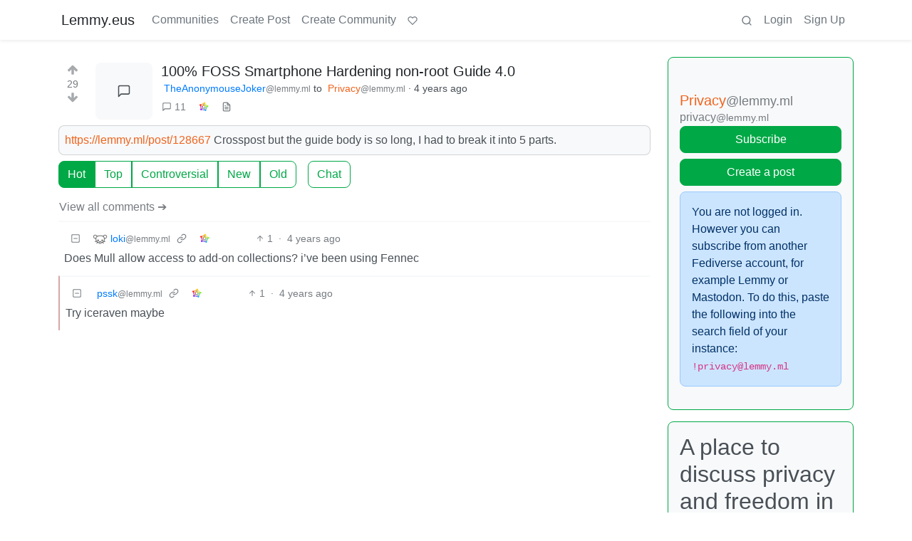

--- FILE ---
content_type: text/html; charset=utf-8
request_url: https://lemmy.eus/comment/48991
body_size: 16311
content:

    <!DOCTYPE html>
    <html lang="en">
    <head>
    <script nonce="adc44718c820dd9073f4da3bde557b39">
    window.isoData = {"path":"\u002Fcomment\u002F48991","site_res":{"site_view":{"site":{"id":1,"name":"Lemmy.eus","sidebar":"**Ongi etorri** euskarazko web-foro libre eta federatuetara [kaixo.lemmy.eus](https:\u002F\u002Fkaixo.lemmy.eus\u002F)!\n\nNetiketa arauak:\n1. Adeitsua izan. Jendea ongietorria sentitzea, denon onurarako da.\n2. Ez inor iraindu edo jazarri. Eduki eta jarrera intoleranteak debekatuta daude.\n3. Publizitaterik ez.\n4. Euskaraz aritu.\n5. Ezagutu [arau guztiak](https:\u002F\u002Fkaixo.lemmy.eus\u002Fedukiak\u002Fnetiketa\u002F).\n\nKomunitate osoaren txata (biak lotuta daude):\n- Matrix: [#lemmyeus_komunitatea](https:\u002F\u002Fmatrix.to\u002F#\u002F#lemmyeus_komunitatea:sindominio.net)\n- Telegram: [@lemmyeus_komunitatea](https:\u002F\u002Ft.me\u002Flemmyeus_komunitatea)\n\nHarremanetan jartzeko: [info@lemmy.eus](mailto:info@lemmy.eus)","published":"2020-11-28T17:58:52.225777Z","updated":"2024-10-23T18:37:53.291993Z","banner":"https:\u002F\u002Flemmy.eus\u002Fpictrs\u002Fimage\u002F8f51fd43-05ab-429d-9c2a-a9e3875b7450.jpeg","description":"Euskarazko web-foro libre eta federatuak. Euskalmemeak, software librea, fedibertsoa, etimologiak...","actor_id":"https:\u002F\u002Flemmy.eus\u002F","last_refreshed_at":"2023-08-11T07:17:23.474749Z","inbox_url":"https:\u002F\u002Flemmy.eus\u002Finbox","public_key":"-----BEGIN PUBLIC KEY-----\nMIIBIjANBgkqhkiG9w0BAQEFAAOCAQ8AMIIBCgKCAQEAqKMlvfl0qM9DLxBwb+Xt\neGiSBlcQF1DyS0Ns1gzL2GkKXjEKxoyPvx+cGXEQwS8xmGUSry9jVm48f8qSNbkS\nLY89z+rEaTqES9IbXHiIfxEg8iEwaLn4glkqp7u4xbwUvmoECJIShnP4IqqNgE4p\nwW90aJtAyIuhMnexZ4mAELco1k8vireWkbj8QJMMRNNVeWWPuQGEqlZr0YHko\u002F\u002FS\nPZeU\u002FtlDm\u002F35+Rm9av+T2B7hJZbX8pcsRgekSkBGMJMy1o9Yo0e4yJYRGMGdcPVn\nhlQbhHoga07rmwa0vvtqsO41ljH4lArpLdiyuSpCsVdoba\u002F8mxtWVd29sNV6KFyz\nywIDAQAB\n-----END PUBLIC KEY-----\n","instance_id":114},"local_site":{"id":1,"site_id":1,"site_setup":true,"enable_downvotes":true,"enable_nsfw":true,"community_creation_admin_only":false,"require_email_verification":false,"application_question":"(Non-Basque speakers try other instances please: https:\u002F\u002Fjoin-lemmy.org\u002Finstances)\n\nInstantzia honetan izen ematea mugatu behar izan dugu Lemmy sarean azkenaldian agertu diren zabor bidaltzaileei eta trollei aurre egiteko. Mesedez, azaldu *zergatik nahi duzun Lemmy.eus-en izena eman*. Eskariak ahalik azkarren artatzen saiatuko gara. Barkatu eragozpenak.","private_instance":false,"default_theme":"browser","default_post_listing_type":"Local","hide_modlog_mod_names":true,"application_email_admins":false,"actor_name_max_length":20,"federation_enabled":true,"captcha_enabled":false,"captcha_difficulty":"medium","published":"2020-11-28T17:58:52.225777Z","updated":"2024-10-23T18:37:53.298481Z","registration_mode":"RequireApplication","reports_email_admins":false,"federation_signed_fetch":false,"default_post_listing_mode":"List","default_sort_type":"Active"},"local_site_rate_limit":{"local_site_id":1,"message":180,"message_per_second":60,"post":6,"post_per_second":600,"register":3,"register_per_second":3600,"image":24,"image_per_second":3600,"comment":6,"comment_per_second":600,"search":60,"search_per_second":600,"published":"2023-03-04T10:56:29.622019Z","import_user_settings":1,"import_user_settings_per_second":86400},"counts":{"site_id":1,"users":530,"posts":1003,"comments":1503,"communities":40,"users_active_day":0,"users_active_week":0,"users_active_month":4,"users_active_half_year":8}},"admins":[{"person":{"id":2,"name":"lemmy","avatar":"https:\u002F\u002Flemmy.eus\u002Fpictrs\u002Fimage\u002FcAMjXTlcAm.png","banned":false,"published":"2020-11-28T17:58:52.131767Z","updated":"2020-12-16T20:33:27.511569Z","actor_id":"https:\u002F\u002Flemmy.eus\u002Fu\u002Flemmy","local":true,"deleted":false,"bot_account":false,"instance_id":114},"counts":{"person_id":2,"post_count":2,"comment_count":0},"is_admin":true},{"person":{"id":3,"name":"mikelgs","avatar":"https:\u002F\u002Flemmy.eus\u002Fpictrs\u002Fimage\u002F7LzDW8SgSk.jpg","banned":false,"published":"2020-11-28T21:15:27.457232Z","updated":"2021-12-16T14:56:36.968964Z","actor_id":"https:\u002F\u002Flemmy.eus\u002Fu\u002Fmikelgs","bio":"Abaraska taldeko kideetako bat. Lemmy instantzia honi buruzko zalantzak baldin badauzkazu, aipatu nazazu lasai eta saiatuko gara laguntzen.","local":true,"deleted":false,"bot_account":false,"instance_id":114},"counts":{"person_id":3,"post_count":96,"comment_count":182},"is_admin":true},{"person":{"id":4,"name":"desertorea","display_name":"Dabid","avatar":"https:\u002F\u002Flemmy.eus\u002Fpictrs\u002Fimage\u002F2220c155-6e56-4289-a95e-29d771caf27d.png","banned":false,"published":"2020-11-28T21:19:00.916209Z","updated":"2020-12-04T10:55:56.785643Z","actor_id":"https:\u002F\u002Flemmy.eus\u002Fu\u002Fdesertorea","bio":"🐧 #SoftwareLibrea 🔐 #Pribatutasuna 📡 #BurujabetzaTeknologikoa 🧠 #KulturaAskea 🎒 #HezkuntzanLibrezale 📚 #Literatura 🗨️ #365egun","local":true,"deleted":false,"bot_account":false,"instance_id":114},"counts":{"person_id":4,"post_count":23,"comment_count":21},"is_admin":true},{"person":{"id":5,"name":"Txopi","avatar":"https:\u002F\u002Flemmy.eus\u002Fpictrs\u002Fimage\u002F7CsUsCbZoT.png","banned":false,"published":"2020-11-28T22:23:56.476491Z","updated":"2021-01-12T14:50:38.972241Z","actor_id":"https:\u002F\u002Flemmy.eus\u002Fu\u002FTxopi","bio":"https:\u002F\u002Fikusimakusi.eus\u002F","local":true,"deleted":false,"matrix_user_id":"@txopi@sindominio.net","bot_account":false,"instance_id":114},"counts":{"person_id":5,"post_count":177,"comment_count":117},"is_admin":true},{"person":{"id":6,"name":"Porru","display_name":"Andoni","avatar":"https:\u002F\u002Flemmy.eus\u002Fpictrs\u002Fimage\u002F8ef6e43f-7cd0-477c-9b97-1b3f0a5ca38d.jpeg","banned":false,"published":"2020-11-29T12:45:39.497225Z","updated":"2021-10-17T11:42:38.860935Z","actor_id":"https:\u002F\u002Flemmy.eus\u002Fu\u002FPorru","bio":"GNU\u002FLinux erabiltzailea, musikaria, soinu teknikaria, itzultzailea, esperantista, antiespezista, anarkista ta holako etiketa gehio","local":true,"deleted":false,"matrix_user_id":"@porrumentzio:matrix.org","bot_account":false,"instance_id":114},"counts":{"person_id":6,"post_count":79,"comment_count":126},"is_admin":true},{"person":{"id":7,"name":"aldatsa","avatar":"https:\u002F\u002Flemmy.eus\u002Fpictrs\u002Fimage\u002FdTUkgNwac4.jpg","banned":false,"published":"2020-11-29T17:45:47.911746Z","updated":"2021-11-09T22:33:03.615335Z","actor_id":"https:\u002F\u002Flemmy.eus\u002Fu\u002Faldatsa","local":true,"deleted":false,"matrix_user_id":"@aldatsa:matrix.org","bot_account":false,"instance_id":114},"counts":{"person_id":7,"post_count":109,"comment_count":99},"is_admin":true}],"version":"0.19.7","all_languages":[{"id":0,"code":"und","name":"Undetermined"},{"id":1,"code":"aa","name":"Afaraf"},{"id":2,"code":"ab","name":"аҧсуа бызшәа"},{"id":3,"code":"ae","name":"avesta"},{"id":4,"code":"af","name":"Afrikaans"},{"id":5,"code":"ak","name":"Akan"},{"id":6,"code":"am","name":"አማርኛ"},{"id":7,"code":"an","name":"aragonés"},{"id":8,"code":"ar","name":"اَلْعَرَبِيَّةُ"},{"id":9,"code":"as","name":"অসমীয়া"},{"id":10,"code":"av","name":"авар мацӀ"},{"id":11,"code":"ay","name":"aymar aru"},{"id":12,"code":"az","name":"azərbaycan dili"},{"id":13,"code":"ba","name":"башҡорт теле"},{"id":14,"code":"be","name":"беларуская мова"},{"id":15,"code":"bg","name":"български език"},{"id":16,"code":"bi","name":"Bislama"},{"id":17,"code":"bm","name":"bamanankan"},{"id":18,"code":"bn","name":"বাংলা"},{"id":19,"code":"bo","name":"བོད་ཡིག"},{"id":20,"code":"br","name":"brezhoneg"},{"id":21,"code":"bs","name":"bosanski jezik"},{"id":22,"code":"ca","name":"Català"},{"id":23,"code":"ce","name":"нохчийн мотт"},{"id":24,"code":"ch","name":"Chamoru"},{"id":25,"code":"co","name":"corsu"},{"id":26,"code":"cr","name":"ᓀᐦᐃᔭᐍᐏᐣ"},{"id":27,"code":"cs","name":"čeština"},{"id":28,"code":"cu","name":"ѩзыкъ словѣньскъ"},{"id":29,"code":"cv","name":"чӑваш чӗлхи"},{"id":30,"code":"cy","name":"Cymraeg"},{"id":31,"code":"da","name":"dansk"},{"id":32,"code":"de","name":"Deutsch"},{"id":33,"code":"dv","name":"ދިވެހި"},{"id":34,"code":"dz","name":"རྫོང་ཁ"},{"id":35,"code":"ee","name":"Eʋegbe"},{"id":36,"code":"el","name":"Ελληνικά"},{"id":37,"code":"en","name":"English"},{"id":38,"code":"eo","name":"Esperanto"},{"id":39,"code":"es","name":"Español"},{"id":40,"code":"et","name":"eesti"},{"id":41,"code":"eu","name":"euskara"},{"id":42,"code":"fa","name":"فارسی"},{"id":43,"code":"ff","name":"Fulfulde"},{"id":44,"code":"fi","name":"suomi"},{"id":45,"code":"fj","name":"vosa Vakaviti"},{"id":46,"code":"fo","name":"føroyskt"},{"id":47,"code":"fr","name":"Français"},{"id":48,"code":"fy","name":"Frysk"},{"id":49,"code":"ga","name":"Gaeilge"},{"id":50,"code":"gd","name":"Gàidhlig"},{"id":51,"code":"gl","name":"galego"},{"id":52,"code":"gn","name":"Avañe'ẽ"},{"id":53,"code":"gu","name":"ગુજરાતી"},{"id":54,"code":"gv","name":"Gaelg"},{"id":55,"code":"ha","name":"هَوُسَ"},{"id":56,"code":"he","name":"עברית"},{"id":57,"code":"hi","name":"हिन्दी"},{"id":58,"code":"ho","name":"Hiri Motu"},{"id":59,"code":"hr","name":"Hrvatski"},{"id":60,"code":"ht","name":"Kreyòl ayisyen"},{"id":61,"code":"hu","name":"magyar"},{"id":62,"code":"hy","name":"Հայերեն"},{"id":63,"code":"hz","name":"Otjiherero"},{"id":64,"code":"ia","name":"Interlingua"},{"id":65,"code":"id","name":"Bahasa Indonesia"},{"id":66,"code":"ie","name":"Interlingue"},{"id":67,"code":"ig","name":"Asụsụ Igbo"},{"id":68,"code":"ii","name":"ꆈꌠ꒿ Nuosuhxop"},{"id":69,"code":"ik","name":"Iñupiaq"},{"id":70,"code":"io","name":"Ido"},{"id":71,"code":"is","name":"Íslenska"},{"id":72,"code":"it","name":"Italiano"},{"id":73,"code":"iu","name":"ᐃᓄᒃᑎᑐᑦ"},{"id":74,"code":"ja","name":"日本語"},{"id":75,"code":"jv","name":"basa Jawa"},{"id":76,"code":"ka","name":"ქართული"},{"id":77,"code":"kg","name":"Kikongo"},{"id":78,"code":"ki","name":"Gĩkũyũ"},{"id":79,"code":"kj","name":"Kuanyama"},{"id":80,"code":"kk","name":"қазақ тілі"},{"id":81,"code":"kl","name":"kalaallisut"},{"id":82,"code":"km","name":"ខេមរភាសា"},{"id":83,"code":"kn","name":"ಕನ್ನಡ"},{"id":84,"code":"ko","name":"한국어"},{"id":85,"code":"kr","name":"Kanuri"},{"id":86,"code":"ks","name":"कश्मीरी"},{"id":87,"code":"ku","name":"Kurdî"},{"id":88,"code":"kv","name":"коми кыв"},{"id":89,"code":"kw","name":"Kernewek"},{"id":90,"code":"ky","name":"Кыргызча"},{"id":91,"code":"la","name":"latine"},{"id":92,"code":"lb","name":"Lëtzebuergesch"},{"id":93,"code":"lg","name":"Luganda"},{"id":94,"code":"li","name":"Limburgs"},{"id":95,"code":"ln","name":"Lingála"},{"id":96,"code":"lo","name":"ພາສາລາວ"},{"id":97,"code":"lt","name":"lietuvių kalba"},{"id":98,"code":"lu","name":"Kiluba"},{"id":99,"code":"lv","name":"latviešu valoda"},{"id":100,"code":"mg","name":"fiteny malagasy"},{"id":101,"code":"mh","name":"Kajin M̧ajeļ"},{"id":102,"code":"mi","name":"te reo Māori"},{"id":103,"code":"mk","name":"македонски јазик"},{"id":104,"code":"ml","name":"മലയാളം"},{"id":105,"code":"mn","name":"Монгол хэл"},{"id":106,"code":"mr","name":"मराठी"},{"id":107,"code":"ms","name":"Bahasa Melayu"},{"id":108,"code":"mt","name":"Malti"},{"id":109,"code":"my","name":"ဗမာစာ"},{"id":110,"code":"na","name":"Dorerin Naoero"},{"id":111,"code":"nb","name":"Norsk bokmål"},{"id":112,"code":"nd","name":"isiNdebele"},{"id":113,"code":"ne","name":"नेपाली"},{"id":114,"code":"ng","name":"Owambo"},{"id":115,"code":"nl","name":"Nederlands"},{"id":116,"code":"nn","name":"Norsk nynorsk"},{"id":117,"code":"no","name":"Norsk"},{"id":118,"code":"nr","name":"isiNdebele"},{"id":119,"code":"nv","name":"Diné bizaad"},{"id":120,"code":"ny","name":"chiCheŵa"},{"id":121,"code":"oc","name":"occitan"},{"id":122,"code":"oj","name":"ᐊᓂᔑᓈᐯᒧᐎᓐ"},{"id":123,"code":"om","name":"Afaan Oromoo"},{"id":124,"code":"or","name":"ଓଡ଼ିଆ"},{"id":125,"code":"os","name":"ирон æвзаг"},{"id":126,"code":"pa","name":"ਪੰਜਾਬੀ"},{"id":127,"code":"pi","name":"पाऴि"},{"id":128,"code":"pl","name":"Polski"},{"id":129,"code":"ps","name":"پښتو"},{"id":130,"code":"pt","name":"Português"},{"id":131,"code":"qu","name":"Runa Simi"},{"id":132,"code":"rm","name":"rumantsch grischun"},{"id":133,"code":"rn","name":"Ikirundi"},{"id":134,"code":"ro","name":"Română"},{"id":135,"code":"ru","name":"Русский"},{"id":136,"code":"rw","name":"Ikinyarwanda"},{"id":137,"code":"sa","name":"संस्कृतम्"},{"id":138,"code":"sc","name":"sardu"},{"id":139,"code":"sd","name":"सिन्धी"},{"id":140,"code":"se","name":"Davvisámegiella"},{"id":141,"code":"sg","name":"yângâ tî sängö"},{"id":142,"code":"si","name":"සිංහල"},{"id":143,"code":"sk","name":"slovenčina"},{"id":144,"code":"sl","name":"slovenščina"},{"id":145,"code":"sm","name":"gagana fa'a Samoa"},{"id":146,"code":"sn","name":"chiShona"},{"id":147,"code":"so","name":"Soomaaliga"},{"id":148,"code":"sq","name":"Shqip"},{"id":149,"code":"sr","name":"српски језик"},{"id":150,"code":"ss","name":"SiSwati"},{"id":151,"code":"st","name":"Sesotho"},{"id":152,"code":"su","name":"Basa Sunda"},{"id":153,"code":"sv","name":"Svenska"},{"id":154,"code":"sw","name":"Kiswahili"},{"id":155,"code":"ta","name":"தமிழ்"},{"id":156,"code":"te","name":"తెలుగు"},{"id":157,"code":"tg","name":"тоҷикӣ"},{"id":158,"code":"th","name":"ไทย"},{"id":159,"code":"ti","name":"ትግርኛ"},{"id":160,"code":"tk","name":"Türkmençe"},{"id":161,"code":"tl","name":"Wikang Tagalog"},{"id":162,"code":"tn","name":"Setswana"},{"id":163,"code":"to","name":"faka Tonga"},{"id":164,"code":"tr","name":"Türkçe"},{"id":165,"code":"ts","name":"Xitsonga"},{"id":166,"code":"tt","name":"татар теле"},{"id":167,"code":"tw","name":"Twi"},{"id":168,"code":"ty","name":"Reo Tahiti"},{"id":169,"code":"ug","name":"ئۇيغۇرچە‎"},{"id":170,"code":"uk","name":"Українська"},{"id":171,"code":"ur","name":"اردو"},{"id":172,"code":"uz","name":"Ўзбек"},{"id":173,"code":"ve","name":"Tshivenḓa"},{"id":174,"code":"vi","name":"Tiếng Việt"},{"id":175,"code":"vo","name":"Volapük"},{"id":176,"code":"wa","name":"walon"},{"id":177,"code":"wo","name":"Wollof"},{"id":178,"code":"xh","name":"isiXhosa"},{"id":179,"code":"yi","name":"ייִדיש"},{"id":180,"code":"yo","name":"Yorùbá"},{"id":181,"code":"za","name":"Saɯ cueŋƅ"},{"id":182,"code":"zh","name":"中文"},{"id":183,"code":"zu","name":"isiZulu"}],"discussion_languages":[41],"taglines":[{"id":10,"local_site_id":1,"content":"","published":"2023-07-05T11:08:29.986857Z"}],"custom_emojis":[],"blocked_urls":[]},"routeData":{"postRes":{"data":{"post_view":{"post":{"id":14076,"name":"100% FOSS Smartphone Hardening non-root Guide 4.0","body":"https:\u002F\u002Flemmy.ml\u002Fpost\u002F128667 Crosspost but the guide body is so long, I had to break it into 5 parts.","creator_id":157,"community_id":21,"removed":false,"locked":false,"published":"2021-12-25T21:28:39.674763Z","deleted":false,"nsfw":false,"ap_id":"https:\u002F\u002Flemmy.ml\u002Fpost\u002F128747","local":false,"language_id":0,"featured_community":false,"featured_local":false},"creator":{"id":157,"name":"TheAnonymouseJoker","avatar":"https:\u002F\u002Flemmy.ml\u002Fpictrs\u002Fimage\u002F8fd70139-4603-4fb7-8f16-d78f43790c1f.jpeg","banned":false,"published":"2020-06-07T12:34:31.646688Z","updated":"2022-06-17T08:27:41.447164Z","actor_id":"https:\u002F\u002Flemmy.ml\u002Fu\u002FTheAnonymouseJoker","local":false,"deleted":false,"bot_account":false,"instance_id":332},"community":{"id":21,"name":"privacy","title":"Privacy","description":"# A place to discuss privacy and freedom in the digital world.\n\nPrivacy has become a very important issue in modern society, with companies and governments constantly abusing their power, more and more people are waking up to the importance of digital privacy. \n\nIn this community everyone is welcome to post links and discuss topics related to privacy.\n\n###  Some Rules\n\n - Posting a link to a website containing tracking isn't great, if contents of the website are behind a paywall maybe copy them into the post\n - Don't promote proprietary software\n - Try to keep things on topic\n - If you have a question, please try searching for previous discussions, maybe it has already been answered\n - Reposts are fine, but should have at least a couple of weeks in between so that the post can reach a new audience\n - Be nice :)\n\n###  Related communities\n\n- [Lemmy.ml libre_culture](https:\u002F\u002Flemmy.ml\u002Fc\u002Flibre_culture)\n- [Lemmy.ml privatelife](https:\u002F\u002Flemmy.ml\u002Fc\u002Fprivatelife)\n- [Lemmy.ml DeGoogle](https:\u002F\u002Flemmy.ml\u002Fc\u002Fdegoogle)\n- [Lemmy.ca privacy](https:\u002F\u002Flemmy.ca\u002Fc\u002Fprivacy)\n\nmuch thanks to @gary_host_laptop for the logo design :)","removed":false,"published":"2019-11-15T23:50:53.712299Z","updated":"2024-11-22T21:30:19.947538Z","deleted":false,"nsfw":false,"actor_id":"https:\u002F\u002Flemmy.ml\u002Fc\u002Fprivacy","local":false,"icon":"https:\u002F\u002Flemmy.ml\u002Fpictrs\u002Fimage\u002Fh1ChnLuBHr.png","banner":"https:\u002F\u002Flemmy.ml\u002Fpictrs\u002Fimage\u002FDBjcqOW9ds.png","hidden":false,"posting_restricted_to_mods":false,"instance_id":332,"visibility":"Public"},"creator_banned_from_community":false,"banned_from_community":false,"creator_is_moderator":false,"creator_is_admin":false,"counts":{"post_id":14076,"comments":11,"score":29,"upvotes":35,"downvotes":6,"published":"2021-12-25T21:28:39.674763Z","newest_comment_time":"2023-07-27T11:25:50.157442Z"},"subscribed":"NotSubscribed","saved":false,"read":false,"hidden":false,"creator_blocked":false,"unread_comments":11},"community_view":{"community":{"id":21,"name":"privacy","title":"Privacy","description":"# A place to discuss privacy and freedom in the digital world.\n\nPrivacy has become a very important issue in modern society, with companies and governments constantly abusing their power, more and more people are waking up to the importance of digital privacy. \n\nIn this community everyone is welcome to post links and discuss topics related to privacy.\n\n###  Some Rules\n\n - Posting a link to a website containing tracking isn't great, if contents of the website are behind a paywall maybe copy them into the post\n - Don't promote proprietary software\n - Try to keep things on topic\n - If you have a question, please try searching for previous discussions, maybe it has already been answered\n - Reposts are fine, but should have at least a couple of weeks in between so that the post can reach a new audience\n - Be nice :)\n\n###  Related communities\n\n- [Lemmy.ml libre_culture](https:\u002F\u002Flemmy.ml\u002Fc\u002Flibre_culture)\n- [Lemmy.ml privatelife](https:\u002F\u002Flemmy.ml\u002Fc\u002Fprivatelife)\n- [Lemmy.ml DeGoogle](https:\u002F\u002Flemmy.ml\u002Fc\u002Fdegoogle)\n- [Lemmy.ca privacy](https:\u002F\u002Flemmy.ca\u002Fc\u002Fprivacy)\n\nmuch thanks to @gary_host_laptop for the logo design :)","removed":false,"published":"2019-11-15T23:50:53.712299Z","updated":"2024-11-22T21:30:19.947538Z","deleted":false,"nsfw":false,"actor_id":"https:\u002F\u002Flemmy.ml\u002Fc\u002Fprivacy","local":false,"icon":"https:\u002F\u002Flemmy.ml\u002Fpictrs\u002Fimage\u002Fh1ChnLuBHr.png","banner":"https:\u002F\u002Flemmy.ml\u002Fpictrs\u002Fimage\u002FDBjcqOW9ds.png","hidden":false,"posting_restricted_to_mods":false,"instance_id":332,"visibility":"Public"},"subscribed":"NotSubscribed","blocked":false,"counts":{"community_id":21,"subscribers":44555,"posts":5347,"comments":82035,"published":"2019-11-15T23:50:53.712299Z","users_active_day":69,"users_active_week":1213,"users_active_month":5131,"users_active_half_year":12747,"subscribers_local":19},"banned_from_community":false},"moderators":[{"community":{"id":21,"name":"privacy","title":"Privacy","description":"# A place to discuss privacy and freedom in the digital world.\n\nPrivacy has become a very important issue in modern society, with companies and governments constantly abusing their power, more and more people are waking up to the importance of digital privacy. \n\nIn this community everyone is welcome to post links and discuss topics related to privacy.\n\n###  Some Rules\n\n - Posting a link to a website containing tracking isn't great, if contents of the website are behind a paywall maybe copy them into the post\n - Don't promote proprietary software\n - Try to keep things on topic\n - If you have a question, please try searching for previous discussions, maybe it has already been answered\n - Reposts are fine, but should have at least a couple of weeks in between so that the post can reach a new audience\n - Be nice :)\n\n###  Related communities\n\n- [Lemmy.ml libre_culture](https:\u002F\u002Flemmy.ml\u002Fc\u002Flibre_culture)\n- [Lemmy.ml privatelife](https:\u002F\u002Flemmy.ml\u002Fc\u002Fprivatelife)\n- [Lemmy.ml DeGoogle](https:\u002F\u002Flemmy.ml\u002Fc\u002Fdegoogle)\n- [Lemmy.ca privacy](https:\u002F\u002Flemmy.ca\u002Fc\u002Fprivacy)\n\nmuch thanks to @gary_host_laptop for the logo design :)","removed":false,"published":"2019-11-15T23:50:53.712299Z","updated":"2024-11-22T21:30:19.947538Z","deleted":false,"nsfw":false,"actor_id":"https:\u002F\u002Flemmy.ml\u002Fc\u002Fprivacy","local":false,"icon":"https:\u002F\u002Flemmy.ml\u002Fpictrs\u002Fimage\u002Fh1ChnLuBHr.png","banner":"https:\u002F\u002Flemmy.ml\u002Fpictrs\u002Fimage\u002FDBjcqOW9ds.png","hidden":false,"posting_restricted_to_mods":false,"instance_id":332,"visibility":"Public"},"moderator":{"id":95,"name":"k_o_t","avatar":"https:\u002F\u002Flemmy.ml\u002Fpictrs\u002Fimage\u002F992c7275-dd2a-4fa3-aace-6819e72995fb.png","banned":false,"published":"2019-12-29T11:51:05.628232Z","updated":"2022-01-13T15:18:29.470615Z","actor_id":"https:\u002F\u002Flemmy.ml\u002Fu\u002Fk_o_t","local":false,"deleted":false,"matrix_user_id":"@brokoli:matrix.org","bot_account":false,"instance_id":332}},{"community":{"id":21,"name":"privacy","title":"Privacy","description":"# A place to discuss privacy and freedom in the digital world.\n\nPrivacy has become a very important issue in modern society, with companies and governments constantly abusing their power, more and more people are waking up to the importance of digital privacy. \n\nIn this community everyone is welcome to post links and discuss topics related to privacy.\n\n###  Some Rules\n\n - Posting a link to a website containing tracking isn't great, if contents of the website are behind a paywall maybe copy them into the post\n - Don't promote proprietary software\n - Try to keep things on topic\n - If you have a question, please try searching for previous discussions, maybe it has already been answered\n - Reposts are fine, but should have at least a couple of weeks in between so that the post can reach a new audience\n - Be nice :)\n\n###  Related communities\n\n- [Lemmy.ml libre_culture](https:\u002F\u002Flemmy.ml\u002Fc\u002Flibre_culture)\n- [Lemmy.ml privatelife](https:\u002F\u002Flemmy.ml\u002Fc\u002Fprivatelife)\n- [Lemmy.ml DeGoogle](https:\u002F\u002Flemmy.ml\u002Fc\u002Fdegoogle)\n- [Lemmy.ca privacy](https:\u002F\u002Flemmy.ca\u002Fc\u002Fprivacy)\n\nmuch thanks to @gary_host_laptop for the logo design :)","removed":false,"published":"2019-11-15T23:50:53.712299Z","updated":"2024-11-22T21:30:19.947538Z","deleted":false,"nsfw":false,"actor_id":"https:\u002F\u002Flemmy.ml\u002Fc\u002Fprivacy","local":false,"icon":"https:\u002F\u002Flemmy.ml\u002Fpictrs\u002Fimage\u002Fh1ChnLuBHr.png","banner":"https:\u002F\u002Flemmy.ml\u002Fpictrs\u002Fimage\u002FDBjcqOW9ds.png","hidden":false,"posting_restricted_to_mods":false,"instance_id":332,"visibility":"Public"},"moderator":{"id":28218,"name":"tmpod","display_name":"tmpod","avatar":"https:\u002F\u002Flemmy.pt\u002Fpictrs\u002Fimage\u002FgIPQUt3mxw.png","banned":false,"published":"2021-09-10T19:37:20.367073Z","updated":"2022-08-04T16:23:06.747838Z","actor_id":"https:\u002F\u002Flemmy.pt\u002Fu\u002Ftmpod","bio":"Estudante de Engenharia Informática apaixonado pela área; algures em Portugal.\n\nAdministrador da instância lemmy.pt.\n\n---\n\nComputer Science student, passionate about the field; somewhere in Portugal.\n\nlemmy.pt instance administrator.\n\n---\n\nhttps:\u002F\u002Ftmpod.dev\u002F","local":false,"banner":"https:\u002F\u002Flemmy.pt\u002Fpictrs\u002Fimage\u002FiLIlqIIuaW.jpg","deleted":false,"matrix_user_id":"@tmpod:matrix.org","bot_account":false,"instance_id":5}},{"community":{"id":21,"name":"privacy","title":"Privacy","description":"# A place to discuss privacy and freedom in the digital world.\n\nPrivacy has become a very important issue in modern society, with companies and governments constantly abusing their power, more and more people are waking up to the importance of digital privacy. \n\nIn this community everyone is welcome to post links and discuss topics related to privacy.\n\n###  Some Rules\n\n - Posting a link to a website containing tracking isn't great, if contents of the website are behind a paywall maybe copy them into the post\n - Don't promote proprietary software\n - Try to keep things on topic\n - If you have a question, please try searching for previous discussions, maybe it has already been answered\n - Reposts are fine, but should have at least a couple of weeks in between so that the post can reach a new audience\n - Be nice :)\n\n###  Related communities\n\n- [Lemmy.ml libre_culture](https:\u002F\u002Flemmy.ml\u002Fc\u002Flibre_culture)\n- [Lemmy.ml privatelife](https:\u002F\u002Flemmy.ml\u002Fc\u002Fprivatelife)\n- [Lemmy.ml DeGoogle](https:\u002F\u002Flemmy.ml\u002Fc\u002Fdegoogle)\n- [Lemmy.ca privacy](https:\u002F\u002Flemmy.ca\u002Fc\u002Fprivacy)\n\nmuch thanks to @gary_host_laptop for the logo design :)","removed":false,"published":"2019-11-15T23:50:53.712299Z","updated":"2024-11-22T21:30:19.947538Z","deleted":false,"nsfw":false,"actor_id":"https:\u002F\u002Flemmy.ml\u002Fc\u002Fprivacy","local":false,"icon":"https:\u002F\u002Flemmy.ml\u002Fpictrs\u002Fimage\u002Fh1ChnLuBHr.png","banner":"https:\u002F\u002Flemmy.ml\u002Fpictrs\u002Fimage\u002FDBjcqOW9ds.png","hidden":false,"posting_restricted_to_mods":false,"instance_id":332,"visibility":"Public"},"moderator":{"id":44009,"name":"Yayannick","avatar":"https:\u002F\u002Flemmy.ml\u002Fpictrs\u002Fimage\u002F99671f4f-dc19-437d-9f91-18a17e3e07ef.png","banned":false,"published":"2021-12-10T08:12:33.393328Z","updated":"2023-01-27T14:20:11.869598Z","actor_id":"https:\u002F\u002Flemmy.ml\u002Fu\u002FYayannick","bio":"The last man on Earth hears a knock on the door.","local":false,"deleted":false,"bot_account":false,"instance_id":332}},{"community":{"id":21,"name":"privacy","title":"Privacy","description":"# A place to discuss privacy and freedom in the digital world.\n\nPrivacy has become a very important issue in modern society, with companies and governments constantly abusing their power, more and more people are waking up to the importance of digital privacy. \n\nIn this community everyone is welcome to post links and discuss topics related to privacy.\n\n###  Some Rules\n\n - Posting a link to a website containing tracking isn't great, if contents of the website are behind a paywall maybe copy them into the post\n - Don't promote proprietary software\n - Try to keep things on topic\n - If you have a question, please try searching for previous discussions, maybe it has already been answered\n - Reposts are fine, but should have at least a couple of weeks in between so that the post can reach a new audience\n - Be nice :)\n\n###  Related communities\n\n- [Lemmy.ml libre_culture](https:\u002F\u002Flemmy.ml\u002Fc\u002Flibre_culture)\n- [Lemmy.ml privatelife](https:\u002F\u002Flemmy.ml\u002Fc\u002Fprivatelife)\n- [Lemmy.ml DeGoogle](https:\u002F\u002Flemmy.ml\u002Fc\u002Fdegoogle)\n- [Lemmy.ca privacy](https:\u002F\u002Flemmy.ca\u002Fc\u002Fprivacy)\n\nmuch thanks to @gary_host_laptop for the logo design :)","removed":false,"published":"2019-11-15T23:50:53.712299Z","updated":"2024-11-22T21:30:19.947538Z","deleted":false,"nsfw":false,"actor_id":"https:\u002F\u002Flemmy.ml\u002Fc\u002Fprivacy","local":false,"icon":"https:\u002F\u002Flemmy.ml\u002Fpictrs\u002Fimage\u002Fh1ChnLuBHr.png","banner":"https:\u002F\u002Flemmy.ml\u002Fpictrs\u002Fimage\u002FDBjcqOW9ds.png","hidden":false,"posting_restricted_to_mods":false,"instance_id":332,"visibility":"Public"},"moderator":{"id":233394,"name":"ranok","banned":false,"published":"2023-06-01T12:58:56.504051Z","actor_id":"https:\u002F\u002Fsopuli.xyz\u002Fu\u002Franok","local":false,"deleted":false,"bot_account":false,"instance_id":331}}],"cross_posts":[]},"state":"success"},"commentsRes":{"data":{"comments":[{"comment":{"id":48991,"creator_id":4706,"post_id":14076,"content":"Does Mull allow access to add-on collections? i've been using Fennec ","removed":false,"published":"2021-12-28T01:26:00.433623Z","deleted":false,"ap_id":"https:\u002F\u002Flemmy.ml\u002Fcomment\u002F101826","local":false,"path":"0.48991","distinguished":false,"language_id":0},"creator":{"id":4706,"name":"loki","banned":false,"published":"2020-07-01T03:25:02.598651Z","updated":"2022-06-15T12:25:31.166557Z","actor_id":"https:\u002F\u002Flemmy.ml\u002Fu\u002Floki","local":false,"deleted":false,"bot_account":false,"instance_id":332},"post":{"id":14076,"name":"100% FOSS Smartphone Hardening non-root Guide 4.0","body":"https:\u002F\u002Flemmy.ml\u002Fpost\u002F128667 Crosspost but the guide body is so long, I had to break it into 5 parts.","creator_id":157,"community_id":21,"removed":false,"locked":false,"published":"2021-12-25T21:28:39.674763Z","deleted":false,"nsfw":false,"ap_id":"https:\u002F\u002Flemmy.ml\u002Fpost\u002F128747","local":false,"language_id":0,"featured_community":false,"featured_local":false},"community":{"id":21,"name":"privacy","title":"Privacy","description":"# A place to discuss privacy and freedom in the digital world.\n\nPrivacy has become a very important issue in modern society, with companies and governments constantly abusing their power, more and more people are waking up to the importance of digital privacy. \n\nIn this community everyone is welcome to post links and discuss topics related to privacy.\n\n###  Some Rules\n\n - Posting a link to a website containing tracking isn't great, if contents of the website are behind a paywall maybe copy them into the post\n - Don't promote proprietary software\n - Try to keep things on topic\n - If you have a question, please try searching for previous discussions, maybe it has already been answered\n - Reposts are fine, but should have at least a couple of weeks in between so that the post can reach a new audience\n - Be nice :)\n\n###  Related communities\n\n- [Lemmy.ml libre_culture](https:\u002F\u002Flemmy.ml\u002Fc\u002Flibre_culture)\n- [Lemmy.ml privatelife](https:\u002F\u002Flemmy.ml\u002Fc\u002Fprivatelife)\n- [Lemmy.ml DeGoogle](https:\u002F\u002Flemmy.ml\u002Fc\u002Fdegoogle)\n- [Lemmy.ca privacy](https:\u002F\u002Flemmy.ca\u002Fc\u002Fprivacy)\n\nmuch thanks to @gary_host_laptop for the logo design :)","removed":false,"published":"2019-11-15T23:50:53.712299Z","updated":"2024-11-22T21:30:19.947538Z","deleted":false,"nsfw":false,"actor_id":"https:\u002F\u002Flemmy.ml\u002Fc\u002Fprivacy","local":false,"icon":"https:\u002F\u002Flemmy.ml\u002Fpictrs\u002Fimage\u002Fh1ChnLuBHr.png","banner":"https:\u002F\u002Flemmy.ml\u002Fpictrs\u002Fimage\u002FDBjcqOW9ds.png","hidden":false,"posting_restricted_to_mods":false,"instance_id":332,"visibility":"Public"},"counts":{"comment_id":48991,"score":1,"upvotes":1,"downvotes":0,"published":"2021-12-28T01:26:00.433623Z","child_count":1},"creator_banned_from_community":false,"banned_from_community":false,"creator_is_moderator":false,"creator_is_admin":false,"subscribed":"NotSubscribed","saved":false,"creator_blocked":false},{"comment":{"id":49014,"creator_id":10912,"post_id":14076,"content":"Try iceraven maybe","removed":false,"published":"2021-12-28T07:56:38.122698Z","deleted":false,"ap_id":"https:\u002F\u002Flemmy.ml\u002Fcomment\u002F101877","local":false,"path":"0.48991.49014","distinguished":false,"language_id":0},"creator":{"id":10912,"name":"Pssk","display_name":"pssk","avatar":"https:\u002F\u002Flemmy.ml\u002Fpictrs\u002Fimage\u002Ff6b10d35-a776-4d8f-a42e-5395b976e9e1.jpeg","banned":false,"published":"2021-04-27T06:19:11.681093Z","actor_id":"https:\u002F\u002Flemmy.ml\u002Fu\u002FPssk","local":false,"banner":"https:\u002F\u002Flemmy.ml\u002Fpictrs\u002Fimage\u002F3fbd354b-e68d-484c-9a43-8b740717f6ad.png","deleted":false,"bot_account":false,"instance_id":332},"post":{"id":14076,"name":"100% FOSS Smartphone Hardening non-root Guide 4.0","body":"https:\u002F\u002Flemmy.ml\u002Fpost\u002F128667 Crosspost but the guide body is so long, I had to break it into 5 parts.","creator_id":157,"community_id":21,"removed":false,"locked":false,"published":"2021-12-25T21:28:39.674763Z","deleted":false,"nsfw":false,"ap_id":"https:\u002F\u002Flemmy.ml\u002Fpost\u002F128747","local":false,"language_id":0,"featured_community":false,"featured_local":false},"community":{"id":21,"name":"privacy","title":"Privacy","description":"# A place to discuss privacy and freedom in the digital world.\n\nPrivacy has become a very important issue in modern society, with companies and governments constantly abusing their power, more and more people are waking up to the importance of digital privacy. \n\nIn this community everyone is welcome to post links and discuss topics related to privacy.\n\n###  Some Rules\n\n - Posting a link to a website containing tracking isn't great, if contents of the website are behind a paywall maybe copy them into the post\n - Don't promote proprietary software\n - Try to keep things on topic\n - If you have a question, please try searching for previous discussions, maybe it has already been answered\n - Reposts are fine, but should have at least a couple of weeks in between so that the post can reach a new audience\n - Be nice :)\n\n###  Related communities\n\n- [Lemmy.ml libre_culture](https:\u002F\u002Flemmy.ml\u002Fc\u002Flibre_culture)\n- [Lemmy.ml privatelife](https:\u002F\u002Flemmy.ml\u002Fc\u002Fprivatelife)\n- [Lemmy.ml DeGoogle](https:\u002F\u002Flemmy.ml\u002Fc\u002Fdegoogle)\n- [Lemmy.ca privacy](https:\u002F\u002Flemmy.ca\u002Fc\u002Fprivacy)\n\nmuch thanks to @gary_host_laptop for the logo design :)","removed":false,"published":"2019-11-15T23:50:53.712299Z","updated":"2024-11-22T21:30:19.947538Z","deleted":false,"nsfw":false,"actor_id":"https:\u002F\u002Flemmy.ml\u002Fc\u002Fprivacy","local":false,"icon":"https:\u002F\u002Flemmy.ml\u002Fpictrs\u002Fimage\u002Fh1ChnLuBHr.png","banner":"https:\u002F\u002Flemmy.ml\u002Fpictrs\u002Fimage\u002FDBjcqOW9ds.png","hidden":false,"posting_restricted_to_mods":false,"instance_id":332,"visibility":"Public"},"counts":{"comment_id":49014,"score":1,"upvotes":1,"downvotes":0,"published":"2021-12-28T07:56:38.122698Z","child_count":0},"creator_banned_from_community":false,"banned_from_community":false,"creator_is_moderator":false,"creator_is_admin":false,"subscribed":"NotSubscribed","saved":false,"creator_blocked":false}]},"state":"success"}},"errorPageData":undefined,"showAdultConsentModal":false};

    if (!document.documentElement.hasAttribute("data-bs-theme")) {
      const light = window.matchMedia("(prefers-color-scheme: light)").matches;
      document.documentElement.setAttribute("data-bs-theme", light ? "light" : "dark");
    }
    </script>
    
  
    <!-- A remote debugging utility for mobile -->
    
  
    <!-- Custom injected script -->
    
  
    <title data-inferno-helmet="true">100% FOSS Smartphone Hardening non-root Guide 4.0 - Lemmy.eus</title>
    <meta data-inferno-helmet="true" property="title" content="100% FOSS Smartphone Hardening non-root Guide 4.0 - Lemmy.eus"><meta data-inferno-helmet="true" property="og:title" content="100% FOSS Smartphone Hardening non-root Guide 4.0 - Lemmy.eus"><meta data-inferno-helmet="true" property="twitter:title" content="100% FOSS Smartphone Hardening non-root Guide 4.0 - Lemmy.eus"><meta data-inferno-helmet="true" property="og:url" content="https://lemmy.eus/comment/48991"><meta data-inferno-helmet="true" property="twitter:url" content="https://lemmy.eus/comment/48991"><meta data-inferno-helmet="true" property="og:type" content="website"><meta data-inferno-helmet="true" property="twitter:card" content="summary_large_image"><meta data-inferno-helmet="true" name="description" content="https://lemmy.ml/post/128667 [https://lemmy.ml/post/128667] Crosspost but the
guide body is so long, I had to break it into 5 parts."><meta data-inferno-helmet="true" name="og:description" content="https://lemmy.ml/post/128667 [https://lemmy.ml/post/128667] Crosspost but the
guide body is so long, I had to break it into 5 parts."><meta data-inferno-helmet="true" name="twitter:description" content="https://lemmy.ml/post/128667 [https://lemmy.ml/post/128667] Crosspost but the
guide body is so long, I had to break it into 5 parts.">
  
    <style>
    #app[data-adult-consent] {
      filter: blur(10px);
      -webkit-filter: blur(10px);
      -moz-filter: blur(10px);
      -o-filter: blur(10px);
      -ms-filter: blur(10px);
      pointer-events: none;
    }
    </style>

    <!-- Required meta tags -->
    <meta name="Description" content="Lemmy">
    <meta charset="utf-8">
    <meta name="viewport" content="width=device-width, initial-scale=1, shrink-to-fit=no">
    <link
       id="favicon"
       rel="shortcut icon"
       type="image/x-icon"
       href=/static/11047678/assets/icons/favicon.svg
     />
  
    <!-- Web app manifest -->
    <link rel="manifest" href="/manifest.webmanifest" />
    <link rel="apple-touch-icon" href=/static/11047678/assets/icons/apple-touch-icon.png />
    <link rel="apple-touch-startup-image" href=/static/11047678/assets/icons/apple-touch-icon.png />
  
    <!-- Styles -->
    <link rel="stylesheet" type="text/css" href="/static/11047678/styles/styles.css" />
  
    <!-- Current theme and more -->
    <link data-inferno-helmet="true" rel="stylesheet" type="text/css" href="/css/themes/litely.css" id="default-light" media="(prefers-color-scheme: light)"><link data-inferno-helmet="true" rel="stylesheet" type="text/css" href="/css/themes/darkly.css" id="default-dark" media="(prefers-color-scheme: no-preference), (prefers-color-scheme: dark)"><link data-inferno-helmet="true" rel="stylesheet" type="text/css" href="/css/code-themes/atom-one-light.css" media="(prefers-color-scheme: light)"><link data-inferno-helmet="true" rel="stylesheet" type="text/css" href="/css/code-themes/atom-one-dark.css" media="(prefers-color-scheme: no-preference), (prefers-color-scheme: dark)"><link data-inferno-helmet="true" rel="canonical" href="https://lemmy.ml/post/128747">
    
    </head>
  
    <body >
      <noscript>
        <div class="alert alert-danger rounded-0" role="alert">
          <b>Javascript is disabled. Actions will not work.</b>
        </div>
      </noscript>
  
      <div id='root'><div class="lemmy-site" id="app"><button class="btn skip-link bg-light position-absolute start-0 z-3" type="button">Jump to content</button><!--!--><!--!--><div class="shadow-sm"><nav class="navbar navbar-expand-md navbar-light p-0 px-3 container-lg" id="navbar"><a class="d-flex align-items-center navbar-brand me-md-3 active" aria-current="true" style="" id="navTitle" title="Euskarazko web-foro libre eta federatuak. Euskalmemeak, software librea, fedibertsoa, etimologiak..." href="/">Lemmy.eus</a><button class="navbar-toggler border-0 p-1" type="button" aria-label="menu" data-tippy-content="Expand here" data-bs-toggle="collapse" data-bs-target="#navbarDropdown" aria-controls="navbarDropdown" aria-expanded="false"><svg class="icon"><use xlink:href="/static/11047678/assets/symbols.svg#icon-menu"></use><div class="visually-hidden"><title>menu</title></div></svg></button><div class="collapse navbar-collapse my-2" id="navbarDropdown"><ul class="me-auto navbar-nav" id="navbarLinks"><li class="nav-item"><a class="nav-link" title="Communities" href="/communities">Communities</a></li><li class="nav-item"><a class="nav-link" title="Create Post" href="/create_post">Create Post</a></li><li class="nav-item"><a class="nav-link" title="Create Community" href="/create_community">Create Community</a></li><li class="nav-item"><a class="nav-link d-inline-flex align-items-center d-md-inline-block" title="Support Lemmy" href="https://join-lemmy.org/donate"><svg class="icon small"><use xlink:href="/static/11047678/assets/symbols.svg#icon-heart"></use><div class="visually-hidden"><title>heart</title></div></svg><span class="d-inline ms-1 d-md-none ms-md-0">Support Lemmy</span></a></li></ul><ul class="navbar-nav" id="navbarIcons"><li class="nav-item" id="navSearch"><a class="nav-link d-inline-flex align-items-center d-md-inline-block" title="Search" href="/search"><svg class="icon"><use xlink:href="/static/11047678/assets/symbols.svg#icon-search"></use><div class="visually-hidden"><title>search</title></div></svg><span class="d-inline ms-1 d-md-none ms-md-0">Search</span></a></li><li class="nav-item"><a class="nav-link" title="Login" href="/login">Login</a></li><li class="nav-item"><a class="nav-link" title="Sign Up" href="/signup">Sign Up</a></li></ul></div></nav></div><div class="mt-4 p-0 fl-1"><div tabIndex="-1"><div class="post container-lg"><div class="row"><main class="col-12 col-md-8 col-lg-9 mb-3"><!--!--><div class="post-listing mt-2"><div class="d-block d-sm-none"><article class="row post-container"><div class="col-12"><div class="small mb-1 mb-md-0"><a class="person-listing d-inline-flex align-items-baseline text-info" title="TheAnonymouseJoker" href="/u/TheAnonymouseJoker@lemmy.ml"><picture><source srcSet="https://lemmy.ml/pictrs/image/8fd70139-4603-4fb7-8f16-d78f43790c1f.jpeg?format=webp&amp;thumbnail=96" type="image/webp"><source srcSet="https://lemmy.ml/pictrs/image/8fd70139-4603-4fb7-8f16-d78f43790c1f.jpeg"><source srcSet="https://lemmy.ml/pictrs/image/8fd70139-4603-4fb7-8f16-d78f43790c1f.jpeg?format=jpg&amp;thumbnail=96" type="image/jpeg"><img class="overflow-hidden pictrs-image object-fit-cover img-icon me-1" src="https://lemmy.ml/pictrs/image/8fd70139-4603-4fb7-8f16-d78f43790c1f.jpeg" alt="" title="" loading="lazy"></picture><span>TheAnonymouseJoker</span><small class="text-muted">@lemmy.ml</small></a><!--!--> to <a class="community-link " title="Privacy" href="/c/privacy@lemmy.ml"><picture><source srcSet="https://lemmy.ml/pictrs/image/h1ChnLuBHr.png?format=webp&amp;thumbnail=96" type="image/webp"><source srcSet="https://lemmy.ml/pictrs/image/h1ChnLuBHr.png"><source srcSet="https://lemmy.ml/pictrs/image/h1ChnLuBHr.png?format=jpg&amp;thumbnail=96" type="image/jpeg"><img class="overflow-hidden pictrs-image object-fit-cover img-icon me-1" src="https://lemmy.ml/pictrs/image/h1ChnLuBHr.png" alt="" title="" loading="lazy"></picture><span class="overflow-wrap-anywhere">Privacy<small class="text-muted">@lemmy.ml</small></span></a> · <span class="moment-time pointer unselectable" data-tippy-content="Saturday, December 25th, 2021 at 9:28:39 PM GMT+00:00">4 years ago</span></div><div class="row"><div class="col-9"><div class="post-title"><h1 class="h5 d-inline text-break"><a class="d-inline link-dark" title="Comments" href="/post/14076"><span class="d-inline">100% FOSS Smartphone Hardening non-root Guide 4.0</span></a></h1></div></div><div class="col-3 mobile-thumbnail-container"><a class="text-body" title="Comments" href="/post/14076"><div class="thumbnail rounded bg-light d-flex justify-content-center"><svg class="icon d-flex align-items-center"><use xlink:href="/static/11047678/assets/symbols.svg#icon-message-square"></use><div class="visually-hidden"><title>message-square</title></div></svg></div></a></div></div><div class="d-flex align-items-center justify-content-start flex-wrap text-muted"><a class="btn btn-link btn-sm text-muted ps-0" title="11 Comments" data-tippy-content="11 Comments" href="/post/14076?scrollToComments=true"><svg class="icon me-1 icon-inline"><use xlink:href="/static/11047678/assets/symbols.svg#icon-message-square"></use><div class="visually-hidden"><title>message-square</title></div></svg>11</a><a class="btn btn-sm btn-link btn-animate text-muted py-0" title="link" href="https://lemmy.ml/post/128747"><svg class="icon icon-inline"><use xlink:href="/static/11047678/assets/symbols.svg#icon-fedilink"></use><div class="visually-hidden"><title>fedilink</title></div></svg></a><button class="btn btn-animate btn-sm btn-link py-0 px-1 text-muted" type="button" data-tippy-content="35 Upvotes · 6 Downvotes" disabled aria-label="Upvote"><svg class="icon icon-inline small"><use xlink:href="/static/11047678/assets/symbols.svg#icon-arrow-up1"></use><div class="visually-hidden"><title>arrow-up1</title></div></svg><span class="ms-2">35</span></button><button class="ms-2 btn btn-sm btn-link btn-animate btn py-0 px-1 text-muted" type="button" disabled data-tippy-content="35 Upvotes · 6 Downvotes" aria-label="Downvote"><svg class="icon icon-inline small"><use xlink:href="/static/11047678/assets/symbols.svg#icon-arrow-down1"></use><div class="visually-hidden"><title>arrow-down1</title></div></svg><span class="ms-2">6</span></button><button class="btn btn-sm btn-link btn-animate text-muted py-0" data-tippy-content="view source" aria-label="view source"><svg class="icon icon-inline"><use xlink:href="/static/11047678/assets/symbols.svg#icon-file-text"></use><div class="visually-hidden"><title>file-text</title></div></svg></button></div><!--!--></div></article></div><div class="d-none d-sm-block"><article class="row post-container"><div class="col flex-grow-0"><div class="vote-bar small text-center"><button class="btn-animate btn btn-link p-0 text-muted" type="button" disabled data-tippy-content="35 Upvotes · 6 Downvotes" aria-label="Upvote"><svg class="icon upvote"><use xlink:href="/static/11047678/assets/symbols.svg#icon-arrow-up1"></use><div class="visually-hidden"><title>arrow-up1</title></div></svg></button><div class="unselectable pointer text-muted post-score" data-tippy-content="35 Upvotes · 6 Downvotes">29</div><button class="btn-animate btn btn-link p-0 text-muted" type="button" disabled data-tippy-content="35 Upvotes · 6 Downvotes" aria-label="Downvote"><svg class="icon downvote"><use xlink:href="/static/11047678/assets/symbols.svg#icon-arrow-down1"></use><div class="visually-hidden"><title>arrow-down1</title></div></svg></button></div></div><div class="col flex-grow-1"><div class="row"><div class="col flex-grow-0 px-0"><div class=""><a class="text-body" title="Comments" href="/post/14076"><div class="thumbnail rounded bg-light d-flex justify-content-center"><svg class="icon d-flex align-items-center"><use xlink:href="/static/11047678/assets/symbols.svg#icon-message-square"></use><div class="visually-hidden"><title>message-square</title></div></svg></div></a></div></div><div class="col flex-grow-1"><div class="post-title"><h1 class="h5 d-inline text-break"><a class="d-inline link-dark" title="Comments" href="/post/14076"><span class="d-inline">100% FOSS Smartphone Hardening non-root Guide 4.0</span></a></h1></div><div class="small mb-1 mb-md-0"><a class="person-listing d-inline-flex align-items-baseline text-info" title="TheAnonymouseJoker" href="/u/TheAnonymouseJoker@lemmy.ml"><picture><source srcSet="https://lemmy.ml/pictrs/image/8fd70139-4603-4fb7-8f16-d78f43790c1f.jpeg?format=webp&amp;thumbnail=96" type="image/webp"><source srcSet="https://lemmy.ml/pictrs/image/8fd70139-4603-4fb7-8f16-d78f43790c1f.jpeg"><source srcSet="https://lemmy.ml/pictrs/image/8fd70139-4603-4fb7-8f16-d78f43790c1f.jpeg?format=jpg&amp;thumbnail=96" type="image/jpeg"><img class="overflow-hidden pictrs-image object-fit-cover img-icon me-1" src="https://lemmy.ml/pictrs/image/8fd70139-4603-4fb7-8f16-d78f43790c1f.jpeg" alt="" title="" loading="lazy"></picture><span>TheAnonymouseJoker</span><small class="text-muted">@lemmy.ml</small></a><!--!--> to <a class="community-link " title="Privacy" href="/c/privacy@lemmy.ml"><picture><source srcSet="https://lemmy.ml/pictrs/image/h1ChnLuBHr.png?format=webp&amp;thumbnail=96" type="image/webp"><source srcSet="https://lemmy.ml/pictrs/image/h1ChnLuBHr.png"><source srcSet="https://lemmy.ml/pictrs/image/h1ChnLuBHr.png?format=jpg&amp;thumbnail=96" type="image/jpeg"><img class="overflow-hidden pictrs-image object-fit-cover img-icon me-1" src="https://lemmy.ml/pictrs/image/h1ChnLuBHr.png" alt="" title="" loading="lazy"></picture><span class="overflow-wrap-anywhere">Privacy<small class="text-muted">@lemmy.ml</small></span></a> · <span class="moment-time pointer unselectable" data-tippy-content="Saturday, December 25th, 2021 at 9:28:39 PM GMT+00:00">4 years ago</span></div><div class="d-flex align-items-center justify-content-start flex-wrap text-muted"><a class="btn btn-link btn-sm text-muted ps-0" title="11 Comments" data-tippy-content="11 Comments" href="/post/14076?scrollToComments=true"><svg class="icon me-1 icon-inline"><use xlink:href="/static/11047678/assets/symbols.svg#icon-message-square"></use><div class="visually-hidden"><title>message-square</title></div></svg>11</a><a class="btn btn-sm btn-link btn-animate text-muted py-0" title="link" href="https://lemmy.ml/post/128747"><svg class="icon icon-inline"><use xlink:href="/static/11047678/assets/symbols.svg#icon-fedilink"></use><div class="visually-hidden"><title>fedilink</title></div></svg></a><button class="btn btn-sm btn-link btn-animate text-muted py-0" data-tippy-content="view source" aria-label="view source"><svg class="icon icon-inline"><use xlink:href="/static/11047678/assets/symbols.svg#icon-file-text"></use><div class="visually-hidden"><title>file-text</title></div></svg></button></div><!--!--></div></div></div></article></div><article class="col-12 card my-2 p-2" id="postContent"><div class="md-div"><p dir="auto"><a href="https://lemmy.ml/post/128667" rel="noopener nofollow">https://lemmy.ml/post/128667</a> Crosspost but the guide body is so long, I had to break it into 5 parts.</p>
</div></article></div><div class="mb-2"></div><div class="d-block d-md-none"><button class="btn btn-secondary d-inline-block mb-2 me-3">Sidebar <svg class="icon icon-inline"><use xlink:href="/static/11047678/assets/symbols.svg#icon-plus-square"></use><div class="visually-hidden"><title>plus-square</title></div></svg></button></div><div class="btn-group btn-group-toggle flex-wrap me-3 mb-2" role="group"><input class="btn-check" id="14076-hot" type="radio" value="Hot" checked><label class="btn btn-outline-secondary pointer active" for="14076-hot">Hot</label><input class="btn-check" id="14076-top" type="radio" value="Top"><label class="btn btn-outline-secondary pointer" for="14076-top">Top</label><input class="btn-check" id="14076-controversial" type="radio" value="Controversial"><label class="btn btn-outline-secondary pointer" for="14076-controversial">Controversial</label><input class="btn-check" id="14076-new" type="radio" value="New"><label class="btn btn-outline-secondary pointer" for="14076-new">New</label><input class="btn-check" id="14076-old" type="radio" value="Old"><label class="btn btn-outline-secondary pointer" for="14076-old">Old</label></div><div class="btn-group btn-group-toggle flex-wrap mb-2" role="group"><input class="btn-check" id="14076-chat" type="radio" value="1"><label class="btn btn-outline-secondary pointer" for="14076-chat">Chat</label></div><div><button class="ps-0 d-block btn btn-link text-muted">View all comments ➔</button><ul class="comments border-top border-light"><li class="comment list-unstyled"><article class="details comment-node py-2 border-top border-light" id="comment-48991"><div class="ms-2"><div class="d-flex flex-wrap align-items-center text-muted small"><button class="btn btn-sm btn-link text-muted me-2" aria-label="Collapse" data-tippy-content="Collapse"><svg class="icon icon-inline"><use xlink:href="/static/11047678/assets/symbols.svg#icon-minus-square"></use><div class="visually-hidden"><title>minus-square</title></div></svg></button><a class="person-listing d-inline-flex align-items-baseline text-info" title="loki" href="/u/loki@lemmy.ml"><picture><source srcSet="/static/11047678/assets/icons/icon-96x96.png" type="image/webp"><source srcSet="/static/11047678/assets/icons/icon-96x96.png"><source srcSet="/static/11047678/assets/icons/icon-96x96.png" type="image/jpeg"><img class="overflow-hidden pictrs-image object-fit-cover img-icon me-1" src="/static/11047678/assets/icons/icon-96x96.png" alt="" title="" loading="lazy"></picture><span>loki</span><small class="text-muted">@lemmy.ml</small></a><!--!--><a class="btn btn-link btn-animate text-muted btn-sm" title="link" href="/post/14076/48991"><svg class="icon icon-inline"><use xlink:href="/static/11047678/assets/symbols.svg#icon-link"></use><div class="visually-hidden"><title>link</title></div></svg></a><a class="btn btn-link btn-animate text-muted btn-sm" title="link" href="https://lemmy.ml/comment/101826"><svg class="icon icon-inline"><use xlink:href="/static/11047678/assets/symbols.svg#icon-fedilink"></use><div class="visually-hidden"><title>fedilink</title></div></svg></a><div class="me-lg-5 flex-grow-1 flex-lg-grow-0 unselectable pointer mx-2"></div><div><span class="unselectable"><span class=""><span class="" aria-label="1 Upvote" data-tippy-content="1 Upvote"><svg class="icon me-1 icon-inline small"><use xlink:href="/static/11047678/assets/symbols.svg#icon-arrow-up"></use><div class="visually-hidden"><title>arrow-up</title></div></svg>1</span></span><span class="mx-2">·</span></span></div><span><span class="moment-time pointer unselectable" data-tippy-content="Tuesday, December 28th, 2021 at 1:26:00 AM GMT+00:00">4 years ago</span></span></div><div class="comment-content"><div class="md-div"><p dir="auto">Does Mull allow access to add-on collections? i’ve been using Fennec</p>
</div></div><div class="comment-bottom-btns d-flex justify-content-start column-gap-1.5 flex-wrap text-muted fw-bold mt-1 align-items-center"></div></div></article><ul class="comments border-top border-light" style="border-left: 2px solid hsla(0, 35%, 50%, 0.5) !important;"><li class="comment list-unstyled"><article class="details comment-node py-2 border-top border-light" id="comment-49014"><div class="ms-2"><div class="d-flex flex-wrap align-items-center text-muted small"><button class="btn btn-sm btn-link text-muted me-2" aria-label="Collapse" data-tippy-content="Collapse"><svg class="icon icon-inline"><use xlink:href="/static/11047678/assets/symbols.svg#icon-minus-square"></use><div class="visually-hidden"><title>minus-square</title></div></svg></button><a class="person-listing d-inline-flex align-items-baseline text-info" title="pssk" href="/u/Pssk@lemmy.ml"><picture><source srcSet="https://lemmy.ml/pictrs/image/f6b10d35-a776-4d8f-a42e-5395b976e9e1.jpeg?format=webp&amp;thumbnail=96" type="image/webp"><source srcSet="https://lemmy.ml/pictrs/image/f6b10d35-a776-4d8f-a42e-5395b976e9e1.jpeg"><source srcSet="https://lemmy.ml/pictrs/image/f6b10d35-a776-4d8f-a42e-5395b976e9e1.jpeg?format=jpg&amp;thumbnail=96" type="image/jpeg"><img class="overflow-hidden pictrs-image object-fit-cover img-icon me-1" src="https://lemmy.ml/pictrs/image/f6b10d35-a776-4d8f-a42e-5395b976e9e1.jpeg" alt="" title="" loading="lazy"></picture><span>pssk</span><small class="text-muted">@lemmy.ml</small></a><!--!--><a class="btn btn-link btn-animate text-muted btn-sm" title="link" href="/post/14076/49014"><svg class="icon icon-inline"><use xlink:href="/static/11047678/assets/symbols.svg#icon-link"></use><div class="visually-hidden"><title>link</title></div></svg></a><a class="btn btn-link btn-animate text-muted btn-sm" title="link" href="https://lemmy.ml/comment/101877"><svg class="icon icon-inline"><use xlink:href="/static/11047678/assets/symbols.svg#icon-fedilink"></use><div class="visually-hidden"><title>fedilink</title></div></svg></a><div class="me-lg-5 flex-grow-1 flex-lg-grow-0 unselectable pointer mx-2"></div><div><span class="unselectable"><span class=""><span class="" aria-label="1 Upvote" data-tippy-content="1 Upvote"><svg class="icon me-1 icon-inline small"><use xlink:href="/static/11047678/assets/symbols.svg#icon-arrow-up"></use><div class="visually-hidden"><title>arrow-up</title></div></svg>1</span></span><span class="mx-2">·</span></span></div><span><span class="moment-time pointer unselectable" data-tippy-content="Tuesday, December 28th, 2021 at 7:56:38 AM GMT+00:00">4 years ago</span></span></div><div class="comment-content"><div class="md-div"><p dir="auto">Try iceraven maybe</p>
</div></div><div class="comment-bottom-btns d-flex justify-content-start column-gap-1.5 flex-wrap text-muted fw-bold mt-1 align-items-center"></div></div></article></li></ul></li></ul></div></main><aside class="d-none d-md-block col-md-4 col-lg-3"><div class="community-sidebar"><aside class="mb-3"><div id="sidebarContainer"><section class="card border-secondary mb-3" id="sidebarMain"><div class="card-body"><div><h2 class="h5 mb-0"><div class="banner-icon-header position-relative mb-2"><picture><source srcSet="https://lemmy.ml/pictrs/image/DBjcqOW9ds.png?format=webp" type="image/webp"><source srcSet="https://lemmy.ml/pictrs/image/DBjcqOW9ds.png"><source srcSet="https://lemmy.ml/pictrs/image/DBjcqOW9ds.png?format=jpg" type="image/jpeg"><img class="overflow-hidden pictrs-image img-fluid banner img-expanded slight-radius" src="https://lemmy.ml/pictrs/image/DBjcqOW9ds.png" alt="" title="" loading="lazy"></picture><picture><source srcSet="https://lemmy.ml/pictrs/image/h1ChnLuBHr.png?format=webp" type="image/webp"><source srcSet="https://lemmy.ml/pictrs/image/h1ChnLuBHr.png"><source srcSet="https://lemmy.ml/pictrs/image/h1ChnLuBHr.png?format=jpg" type="image/jpeg"><img class="overflow-hidden pictrs-image img-expanded slight-radius ms-2 mb-0 rounded-circle object-fit-cover avatar-overlay avatar-pushup" src="https://lemmy.ml/pictrs/image/h1ChnLuBHr.png" alt="" title="" loading="lazy"></picture></div><span class="me-2"><a class="community-link " title="Privacy" href="/c/privacy@lemmy.ml"><span class="overflow-wrap-anywhere">Privacy<small class="text-muted">@lemmy.ml</small></span></a></span></h2><a class="community-link text-muted" title="privacy" href="https://lemmy.ml/c/privacy" rel="noopener nofollow"><span class="overflow-wrap-anywhere">privacy<small class="text-muted">@lemmy.ml</small></span></a></div><button class="btn d-block mb-2 w-100 btn-secondary" type="button" data-bs-toggle="modal" data-bs-target="#remoteFetchModal">Subscribe</button><div class="modal fade" id="remoteFetchModal" tabIndex="-1" aria-hidden aria-labelledby="#remoteFetchModalTitle"><div class="modal-dialog modal-dialog-centered modal-fullscreen-sm-down"><div class="modal-content"><header class="modal-header"><h3 class="modal-title" id="remoteFetchModalTitle">Subscribe from Remote Instance</h3><button class="btn-close" type="button" data-bs-dismiss="modal" aria-label="Close"></button></header><form class="modal-body d-flex flex-column justify-content-center" id="remote-fetch-form"><label class="form-label" for="remoteFetchInstance">Enter the instance you would like to follow this community from</label><input class="form-control" type="text" id="remoteFetchInstance" name="instance" value="" required enterKeyHint="go" inputMode="url"></form><footer class="modal-footer"><button class="btn btn-danger" type="button" data-bs-dismiss="modal">Cancel</button><button class="btn btn-success" type="submit" form="remote-fetch-form">Fetch Community</button></footer></div></div></div><a class="btn btn-secondary d-block mb-2 w-100 " href="/create_post?communityId=21">Create a post</a><div class="alert alert-info" role="alert"><div>You are not logged in. However you can subscribe from another Fediverse account, for example Lemmy or Mastodon. To do this, paste the following into the search field of your instance: <code class="user-select-all">!privacy@lemmy.ml</code></div></div></div></section><section class="card border-secondary mb-3" id="sidebarInfo"><div class="card-body"><div class="md-div"><h1 dir="auto">A place to discuss privacy and freedom in the digital world.</h1>
<p dir="auto">Privacy has become a very important issue in modern society, with companies and governments constantly abusing their power, more and more people are waking up to the importance of digital privacy.</p>
<p dir="auto">In this community everyone is welcome to post links and discuss topics related to privacy.</p>
<h3 dir="auto">Some Rules</h3>
<ul dir="auto">
<li>Posting a link to a website containing tracking isn’t great, if contents of the website are behind a paywall maybe copy them into the post</li>
<li>Don’t promote proprietary software</li>
<li>Try to keep things on topic</li>
<li>If you have a question, please try searching for previous discussions, maybe it has already been answered</li>
<li>Reposts are fine, but should have at least a couple of weeks in between so that the post can reach a new audience</li>
<li>Be nice :)</li>
</ul>
<h3 dir="auto">Related communities</h3>
<ul dir="auto">
<li><a href="https://lemmy.ml/c/libre_culture" rel="noopener nofollow">Lemmy.ml libre_culture</a></li>
<li><a href="https://lemmy.ml/c/privatelife" rel="noopener nofollow">Lemmy.ml privatelife</a></li>
<li><a href="https://lemmy.ml/c/degoogle" rel="noopener nofollow">Lemmy.ml DeGoogle</a></li>
<li><a href="https://lemmy.ca/c/privacy" rel="noopener nofollow">Lemmy.ca privacy</a></li>
</ul>
<p dir="auto">much thanks to @gary_host_laptop for the logo design :)</p>
</div><div><div class="fw-semibold mb-1"><span class="align-middle">Visibility: </span><span class="fs-5 fw-medium align-middle">Public<svg class="icon ms-1 text-secondary icon-inline"><use xlink:href="/static/11047678/assets/symbols.svg#icon-globe"></use><div class="visually-hidden"><title>globe</title></div></svg></span></div><p>This community can be federated to other instances and be posted/commented in by their users.</p></div><ul class="badges my-1 list-inline"><li class="list-inline-item badge text-bg-secondary pointer" data-tippy-content="69 active users in the last day">69 users / day</li><li class="list-inline-item badge text-bg-secondary pointer" data-tippy-content="1.21K active users in the last week">1.21K users / week</li><li class="list-inline-item badge text-bg-secondary pointer" data-tippy-content="5.13K active users in the last month">5.13K users / month</li><li class="list-inline-item badge text-bg-secondary pointer" data-tippy-content="12.7K active users in the last 6 months">12.7K users / 6 months</li><li class="list-inline-item badge text-bg-secondary">19 local subscribers</li><li class="list-inline-item badge text-bg-secondary">44.6K subscribers</li><li class="list-inline-item badge text-bg-secondary">5.35K Posts</li><li class="list-inline-item badge text-bg-secondary">82K Comments</li><li class="list-inline-item"><a class="badge text-bg-primary" href="/modlog/21">Modlog</a></li></ul><ul class="list-inline small"><li class="list-inline-item">mods: </li><li class="list-inline-item"><a class="person-listing d-inline-flex align-items-baseline text-info" title="k_o_t" href="/u/k_o_t@lemmy.ml"><picture><source srcSet="https://lemmy.ml/pictrs/image/992c7275-dd2a-4fa3-aace-6819e72995fb.png?format=webp&amp;thumbnail=96" type="image/webp"><source srcSet="https://lemmy.ml/pictrs/image/992c7275-dd2a-4fa3-aace-6819e72995fb.png"><source srcSet="https://lemmy.ml/pictrs/image/992c7275-dd2a-4fa3-aace-6819e72995fb.png?format=jpg&amp;thumbnail=96" type="image/jpeg"><img class="overflow-hidden pictrs-image object-fit-cover img-icon me-1" src="https://lemmy.ml/pictrs/image/992c7275-dd2a-4fa3-aace-6819e72995fb.png" alt="" title="" loading="lazy"></picture><span>k_o_t</span><small class="text-muted">@lemmy.ml</small></a></li><li class="list-inline-item"><a class="person-listing d-inline-flex align-items-baseline text-info" title="tmpod" href="/u/tmpod@lemmy.pt"><picture><source srcSet="https://lemmy.pt/pictrs/image/gIPQUt3mxw.png?format=webp&amp;thumbnail=96" type="image/webp"><source srcSet="https://lemmy.pt/pictrs/image/gIPQUt3mxw.png"><source srcSet="https://lemmy.pt/pictrs/image/gIPQUt3mxw.png?format=jpg&amp;thumbnail=96" type="image/jpeg"><img class="overflow-hidden pictrs-image object-fit-cover img-icon me-1" src="https://lemmy.pt/pictrs/image/gIPQUt3mxw.png" alt="" title="" loading="lazy"></picture><span>tmpod</span><small class="text-muted">@lemmy.pt</small></a></li><li class="list-inline-item"><a class="person-listing d-inline-flex align-items-baseline text-info" title="Yayannick" href="/u/Yayannick@lemmy.ml"><picture><source srcSet="https://lemmy.ml/pictrs/image/99671f4f-dc19-437d-9f91-18a17e3e07ef.png?format=webp&amp;thumbnail=96" type="image/webp"><source srcSet="https://lemmy.ml/pictrs/image/99671f4f-dc19-437d-9f91-18a17e3e07ef.png"><source srcSet="https://lemmy.ml/pictrs/image/99671f4f-dc19-437d-9f91-18a17e3e07ef.png?format=jpg&amp;thumbnail=96" type="image/jpeg"><img class="overflow-hidden pictrs-image object-fit-cover img-icon me-1" src="https://lemmy.ml/pictrs/image/99671f4f-dc19-437d-9f91-18a17e3e07ef.png" alt="" title="" loading="lazy"></picture><span>Yayannick</span><small class="text-muted">@lemmy.ml</small></a></li><li class="list-inline-item"><a class="person-listing d-inline-flex align-items-baseline text-info" title="ranok" href="/u/ranok@sopuli.xyz"><picture><source srcSet="/static/11047678/assets/icons/icon-96x96.png" type="image/webp"><source srcSet="/static/11047678/assets/icons/icon-96x96.png"><source srcSet="/static/11047678/assets/icons/icon-96x96.png" type="image/jpeg"><img class="overflow-hidden pictrs-image object-fit-cover img-icon me-1" src="/static/11047678/assets/icons/icon-96x96.png" alt="" title="" loading="lazy"></picture><span>ranok</span><small class="text-muted">@sopuli.xyz</small></a></li></ul></div></section></div></aside></div></aside></div></div></div></div><footer class="app-footer container-lg navbar navbar-expand-md navbar-light navbar-bg p-3"><div class="navbar-collapse"><ul class="navbar-nav ms-auto"><li class="nav-item"><span class="nav-link">BE: 0.19.7</span></li><li class="nav-item"><a class="nav-link" href="/modlog">Modlog</a></li><li class="nav-item"><a class="nav-link" href="/instances">Instances</a></li><li class="nav-item"><a class="nav-link" href="https://join-lemmy.org/docs/en/index.html">Docs</a></li><li class="nav-item"><a class="nav-link" href="https://github.com/LemmyNet">Code</a></li><li class="nav-item"><a class="nav-link" href="https://join-lemmy.org">join-lemmy.org</a></li></ul></div></footer></div></div>
      <script defer src='/static/11047678/js/client.js'></script>
    </body>
  </html>
  